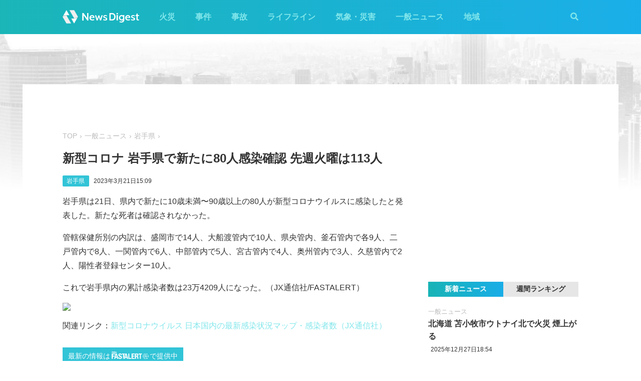

--- FILE ---
content_type: text/html; charset=utf-8
request_url: https://worker.newsdigest.jp/news/e9d90a71-2859-4afa-87f8-53f702d9d255
body_size: 30037
content:
<!DOCTYPE html><html lang="ja"><head><meta charset="utf-8"/><meta content="width=device-width, initial-scale=1, user-scalable=no" name="viewport"/><title>新型コロナ 岩手県で新たに80人感染確認 先週火曜は113人 | NewsDigest</title><link href="/static/css/style.css?v=2.0.7" rel="stylesheet"/><link href="https://use.fontawesome.com/releases/v5.0.4/css/all.css" rel="stylesheet"/><meta content="article" property="og:type"/><meta content="NewsDigest" property="og:site_name"/><meta content="新型コロナ 岩手県で新たに80人感染確認 先週火曜は113人 | NewsDigest" property="og:title"/><meta content="新型コロナ 岩手県で新たに80人感染確認 先週火曜は113人 | NewsDigest" name="twitter:title"/><meta content="https://newsdigest.jp/news/e9d90a71-2859-4afa-87f8-53f702d9d255" property="og:url"/><meta content="1536878086561367" property="fb:app_id"/><meta content="339599729553075" property="fb:pages"/><meta content="summary_large_image" name="twitter:card"/><meta content="@newsdigestweb" name="twitter:site"/><meta content="newsdigest.jp" name="twitter:domain"/><meta content="@newsdigestweb" name="twitter:creator"/><meta content="https://newsdigest.jp/media/articles/image_zcDU413.png" property="og:image"/><meta content="https://newsdigest.jp/media/articles/image_zcDU413.png" name="twitter:image:src"/><meta content="岩手県は21日、県内で新たに10歳未満〜90歳以上の80人が新型コロナウイルスに感染したと発表した。..." name="description"/><meta content="岩手県は21日、県内で新たに10歳未満〜90歳以上の80人が新型コロナウイルスに感染したと発表した。..." property="og:description"/><meta content="岩手県は21日、県内で新たに10歳未満〜90歳以上の80人が新型コロナウイルスに感染したと発表した。..." name="twitter:description"/><meta content="岩手県は21日、県内で新たに10歳未満〜90歳以上の80人が新型コロナウイルスに感染したと発表した。..." name="twitter:text:description"/><link href="/apple-touch-icon-precomposed.png" rel="apple-touch-icon" sizes="120x120"/><link href="/icon-192x192.png" rel="icon" sizes="192x192"/><meta content="#32C4D7" name="theme-color"/><script>(function(w,d,s,l,i){w[l]=w[l]||[];w[l].push({'gtm.start':new Date().getTime(),event:'gtm.js'});var f=d.getElementsByTagName(s)[0],j=d.createElement(s),dl=l!='dataLayer'?'&l='+l:'';j.async=true;j.src='https://www.googletagmanager.com/gtm.js?id='+i+dl;f.parentNode.insertBefore(j,f);})(window,document,'script','dataLayer','GTM-M978L4P');</script><script async="async" src="https://www.googletagservices.com/tag/js/gpt.js"></script><script>
var googletag = googletag || {}; googletag.cmd = googletag.cmd || [];
googletag.cmd.push(function() {
	googletag.pubads().disableInitialLoad();
	var mapping = googletag.sizeMapping().addSize([0, 0], [320, 100]).addSize([768, 50], [728, 90]).build();
	googletag.defineSlot('/297044476/newsdigest.jp/header', [[320, 100], [728, 90]], 'div-gpt-ad-1530005396996-0').defineSizeMapping(mapping).addService(googletag.pubads());
	googletag.defineSlot('/297044476/newsdigest.jp/sidebar1', [300, 250], 'div-gpt-ad-1530005872385-0').addService(googletag.pubads());
	googletag.defineSlot('/297044476/newsdigest.jp/sidebar2', [300, 250], 'div-gpt-ad-1530005936563-0').addService(googletag.pubads());
	googletag.defineSlot('/297044476/newsdigest.jp/footer1', [300, 250], 'div-gpt-ad-1530005994071-0').addService(googletag.pubads());
	googletag.defineSlot('/297044476/newsdigest.jp/footer2', [300, 250], 'div-gpt-ad-1530006081890-0').addService(googletag.pubads());
	
	googletag.defineSlot('/297044476/newsdigest.jp/article1', [300, 250], 'div-gpt-ad-1530006245113-0').addService(googletag.pubads());
	googletag.defineSlot('/297044476/newsdigest.jp/article2', [300, 250], 'div-gpt-ad-1530006310570-0').addService(googletag.pubads());
	googletag.pubads().setTargeting('category', 'news');
	
	googletag.pubads().enableSingleRequest();
	googletag.enableServices();
});


!function(a9,a,p,s,t,A,g){if(a[a9])return;function q(c,r){a[a9]._Q.push([c,r])}a[a9]={init:function(){q("i",arguments)},fetchBids:function(){q("f",arguments)},setDisplayBids:function(){},targetingKeys:function(){return[]},_Q:[]};A=p.createElement(s);A.async=!0;A.src=t;g=p.getElementsByTagName(s)[0];g.parentNode.insertBefore(A,g)}("apstag",window,document,"script","//c.amazon-adsystem.com/aax2/apstag.js");

apstag.init({
	pubID: '8fb0d33f-9f8e-4a1b-9b00-4577a11f45ab',
	adServer: 'googletag',
	bidTimeout: 3e3
});
apstag.fetchBids({
	slots: [
		{ slotID: 'div-gpt-ad-1530005396996-0', slotName: '/297044476/newsdigest.jp/header', sizes: [[320, 100], [728, 90]] },
		{ slotID: 'div-gpt-ad-1530006245113-0', slotName: '/297044476/newsdigest.jp/article1', sizes: [[300, 250]] },
		{ slotID: 'div-gpt-ad-1530005872385-0', slotName: '/297044476/newsdigest.jp/sidebar1', sizes: [[300, 250]] },
		{ slotID: 'div-gpt-ad-1530005936563-0', slotName: '/297044476/newsdigest.jp/sidebar2', sizes: [[300, 250]] }
	]
}, function (bids) {
	googletag.cmd.push(function () {
		apstag.setDisplayBids();
		googletag.pubads().refresh();
	});
});
</script></head><body class="article"><header id="header"><div class="container"><div class="navbar"><a href="/"><img height="31" src="/static/img/logo.svg" width="180"/></a><button class="menu-button"><i class="fas fa-bars"></i></button></div><div class="navbar-nav"><form action="/search" class="search-form"><button class="search-btn" type="submit"><i class="fas fa-search"></i></button><input class="search-input" name="q" placeholder="キーワードで検索" type="text"/><div class="search-open"><i class="fas fa-search"></i> <i class="fas fa-times"></i></div></form><ul class="navbar-menu"><li class="navbar-menu-item"><a href="/category/fire">火災</a></li><li class="navbar-menu-item"><a href="/category/incident">事件</a></li><li class="navbar-menu-item"><a href="/category/accident">事故</a></li><li class="navbar-menu-item"><a href="/category/lifeline">ライフライン</a></li><li class="navbar-menu-item"><a href="/category/weather">気象・災害</a></li><li class="navbar-menu-item"><a href="/category/news">一般ニュース</a></li><li class="navbar-menu-item"><a class="navbar-menu-item-area">地域</a></li></ul><div class="navbar-menu-item-pref"></div></div></div></header><div id="main"><div class="banner-header"><div id="div-gpt-ad-1530005396996-0"><script>googletag.cmd.push(function() { googletag.display('div-gpt-ad-1530005396996-0'); });</script></div></div><div class="container"><div class="main-content"><ul class="breadcrumb"><li><a href="/">TOP</a></li><li><a href="/category/news">一般ニュース</a></li><li><a href="/area/3">岩手県</a></li></ul><article><h1>新型コロナ 岩手県で新たに80人感染確認 先週火曜は113人</h1><div class="post-meta"><ul class="post-tag"><li class="post-tag-item"><a href="/area/3">岩手県</a></li></ul><time>2023年3月21日15:09</time></div><p>岩手県は21日、県内で新たに10歳未満〜90歳以上の80人が新型コロナウイルスに感染したと発表した。新たな死者は確認されなかった。</p><p>管轄保健所別の内訳は、盛岡市で14人、大船渡管内で10人、県央管内、釜石管内で各9人、二戸管内で8人、一関管内で6人、中部管内で5人、宮古管内で4人、奥州管内で3人、久慈管内で2人、陽性者登録センター10人。</p><p>これで岩手県内の累計感染者数は23万4209人になった。（JX通信社/FASTALERT）</p><p><img src="https://app-static.newsdigest.jp/coronavirus-new/?pref_id=3&amp;today_value=80,0,0,0&amp;created_at=2023-03-21%2015:09&amp;end_date=2023-03-21"/></p><p>関連リンク：<a href="https://newsdigest.jp/pages/coronavirus/">新型コロナウイルス 日本国内の最新感染状況マップ・感染者数（JX通信社）</a></p></article><div class="post-tout"><a href="https://fa.xwire.jp" target="_blank">最新の情報は<img src="/static/img/logo-fa.svg"/>で提供中</a></div><aside class="post-inarticle-banner"><div class="post-inarticle-banner__inner"><a class="post-inarticle-banner__ios" href="https://app.adjust.com/7k6f9ab_bjq2syp" target="_blank"><img height="52" src="/static/img/bnr_app_btn_iOS.svg" width="142"/></a> <a class="post-inarticle-banner__android" href="https://app.adjust.com/bjq2syp_7k6f9ab" target="_blank"><img height="52" src="/static/img/bnr_app_btn_Android.svg" width="142"/></a></div><div class="post-inarticle-banner__mobile-inner"><a class="post-inarticle-banner__mobile-link" href="https://app.adjust.com/7k6f9ab_bjq2syp"><img class="post-inarticle-banner__mobile-image" src="/static/img/bnr_article_ios.png"/></a></div></aside><aside class="post-twitter"><a href="https://twitter.com/newsdigestweb" target="_blank"><img src="/static/img/bnr_app_twitter_sp.svg"/></a></aside><aside class="post-sns"><p>この記事をシェアする</p><ul class="sns-share"><li><a class="btn-twitter" href="https://twitter.com/share?text=%E6%96%B0%E5%9E%8B%E3%82%B3%E3%83%AD%E3%83%8A%20%E5%B2%A9%E6%89%8B%E7%9C%8C%E3%81%A7%E6%96%B0%E3%81%9F%E3%81%AB80%E4%BA%BA%E6%84%9F%E6%9F%93%E7%A2%BA%E8%AA%8D%20%E5%85%88%E9%80%B1%E7%81%AB%E6%9B%9C%E3%81%AF113%E4%BA%BA&amp;url=https%3A//newsdigest.jp/news/e9d90a71-2859-4afa-87f8-53f702d9d255" onclick="window.open(this.href, 'tweetWindow', 'width=550, height=450,personalbar=0,toolbar=0,scrollbars=1,resizable=1'); return false;" rel="nofollow" target="_blank"><i class="fab fa-twitter"></i>ツイート</a></li><li><a class="btn-facebook" href="https://www.facebook.com/share.php?u=https%3A//newsdigest.jp/news/e9d90a71-2859-4afa-87f8-53f702d9d255" onclick="window.open(this.href, 'FBwindow', 'width=550, height=450, menubar=no, toolbar=no, scrollbars=yes'); return false;" rel="nofollow" target="_blank"><i class="fab fa-facebook"></i>シェアする</a></li><li><a class="btn-line" href="https://timeline.line.me/social-plugin/share?url=https%3A//newsdigest.jp/news/e9d90a71-2859-4afa-87f8-53f702d9d255" onclick="window.open(this.href, 'lineWindow', 'width=550, height=503, menubar=no, toolbar=no, scrollbars=yes'); return false;" rel="nofollow" target="_blank"><i class="icon-line"></i>LINEに送る</a></li></ul></aside><aside class="sponsored"><div class="sponsored--left" id="div-gpt-ad-1530006245113-0" style="height:250px; width:300px;"><script>googletag.cmd.push(function() { googletag.display('div-gpt-ad-1530006245113-0'); });</script></div><div class="sponsored--right" id="div-gpt-ad-1530006310570-0" style="height:250px; width:300px;"><script>googletag.cmd.push(function() { googletag.display('div-gpt-ad-1530006310570-0'); });</script></div></aside><div class="post-releated"><div class="section-title">同じ地域のニュース</div><div class="article-item-list post-related pure-g"><div class="article-item pure-u-1 pure-u-lg-1-2"><span class="article-item-category"><a href="/category/weather">気象・災害</a></span><h4 class="article-item-title"><a href="/news/cbe9d13d-7226-4db1-a471-e99c28e66441">JR八戸線は当面運休 地震で高架橋に大きな被害 JR東日本</a></h4><div class="post-meta"><ul class="post-tag"><li class="post-tag-item"><a href="/area/2">青森県</a></li><li class="post-tag-item"><a href="/area/3">岩手県</a></li></ul><time>2025年12月9日17:23</time></div><div class="twitter-box"><figure class="twitter-img"><img src="https://pbs.twimg.com/media/G7r8OmbbMAAYqMB.jpg:thumb"/></figure><div class="twitter-content"><p class="twitter-text">自宅近くの高架線……八戸線大丈夫かなぁ❓ https://t.co/zj6OevOfnE</p><div class="twitter-meta flex"><img class="twitter-profile-icon" height="20" src="https://pbs.twimg.com/profile_images/1860809803796533248/FMbzB20o_normal.jpg" width="20"/><span class="twitter-username">毎度お馴染み🩷🌷🎀🌸よっ点</span> <time class="twitter-time">2025-12-09</time> <a class="twitter-link" href="https://twitter.com/furufuru628/status/1998186727278850375" target="_blank"><i class="fab fa-twitter"></i></a></div></div></div></div><div class="article-item pure-u-1 pure-u-lg-1-2"><span class="article-item-category"><a href="/category/news">一般ニュース</a></span><h4 class="article-item-title"><a href="/news/2ee1bf30-ca7c-4d00-b937-80fe08740ad5">東北電力管内で停電発生 青森県で約3500軒 岩手県で約300軒</a></h4><div class="post-meta"><ul class="post-tag"><li class="post-tag-item"><a href="/area/2">青森県</a></li><li class="post-tag-item"><a href="/area/3">岩手県</a></li></ul><time>2025年12月9日0:37</time></div></div><div class="article-item pure-u-1 pure-u-lg-1-2"><span class="article-item-category"><a href="/category/news">一般ニュース</a></span><h4 class="article-item-title"><a href="/news/df5dbd5b-4eac-4ef2-aa32-bff3786fe1cb">岩手でも低緯度オーロラ観測か 地磁気活動が非常に活発な状態</a></h4><div class="post-meta"><ul class="post-tag"><li class="post-tag-item"><a href="/area/3">岩手県</a></li></ul><time>2025年11月12日19:32</time></div></div><div class="article-item pure-u-1 pure-u-lg-1-2"><span class="article-item-category"><a href="/category/news">一般ニュース</a></span><h4 class="article-item-title"><a href="/news/56392eef-1a76-43ef-8a14-cb11a6bc8457">岩手 宮古駅前でクマが目撃される</a></h4><div class="post-meta"><ul class="post-tag"><li class="post-tag-item"><a href="/area/3">岩手県</a></li></ul><time>2025年11月1日14:50</time></div><div class="twitter-box"><figure class="twitter-img"><img src="https://pbs.twimg.com/media/G4pC5sTbQAQab33.jpg:thumb"/></figure><div class="twitter-content"><p class="twitter-text">宮古駅にもクマが！ https://t.co/94BHHTD0D7</p><div class="twitter-meta flex"><img class="twitter-profile-icon" height="20" src="https://pbs.twimg.com/profile_images/1500253559698329603/lpMuHD6V_normal.jpg" width="20"/><span class="twitter-username">K.S</span> <time class="twitter-time">2025-11-01</time> <a class="twitter-link" href="https://x.com/yankeda/status/1984472147331596394" target="_blank"><i class="fab fa-twitter"></i></a></div></div></div></div><div class="article-item pure-u-1 pure-u-lg-1-2"><span class="article-item-category"><a href="/category/fire">火災</a></span><h4 class="article-item-title"><a href="/news/402a1609-2fdb-492b-b152-621f200f1a98">岩手 久慈市長内町の住宅で火災 炎が上がる</a></h4><div class="post-meta"><ul class="post-tag"><li class="post-tag-item"><a href="/area/3">岩手県</a></li></ul><time>2025年10月28日2:29</time></div><div class="twitter-box"><figure class="twitter-img"><img src="https://pbs.twimg.com/media/G4SEU4bW0AAKMpV.jpg:thumb"/></figure><div class="twitter-content"><p class="twitter-text">バカ燃えててやばい https://t.co/6qhPLzRf74</p><div class="twitter-meta flex"><img class="twitter-profile-icon" height="20" src="https://pbs.twimg.com/profile_images/1971466137067200512/ggYkEmcE_normal.jpg" width="20"/><span class="twitter-username">さ</span> <time class="twitter-time">2025-10-28</time> <a class="twitter-link" href="https://x.com/inorimuri/status/1982855236646809820" target="_blank"><i class="fab fa-twitter"></i></a></div></div></div></div><div class="article-item pure-u-1 pure-u-lg-1-2"><span class="article-item-category"><a href="/category/weather">気象・災害</a></span><h4 class="article-item-title"><a href="/news/311430f3-d5e7-4223-b766-92f3371fd169">岩手 宮古市で気温が0℃を下回る 県内今季初の冬日に</a></h4><div class="post-meta"><ul class="post-tag"><li class="post-tag-item"><a href="/area/3">岩手県</a></li></ul><time>2025年10月21日0:18</time></div></div></div></div><aside class="sponsored hide-sp"><div class="sponsored--left" id="div-gpt-ad-1530005994071-0" style="height:250px; width:300px;"><script>googletag.cmd.push(function() { googletag.display('div-gpt-ad-1530005994071-0'); });</script></div><div class="sponsored--right" id="div-gpt-ad-1530006081890-0" style="height:250px; width:300px;"><script>googletag.cmd.push(function() { googletag.display('div-gpt-ad-1530006081890-0'); });</script></div></aside></div><div class="sidebar-content"><aside class="sponsored"><div id="div-gpt-ad-1530005872385-0" style="height:250px; width:300px;"><script>googletag.cmd.push(function() { googletag.display('div-gpt-ad-1530005872385-0'); });</script></div></aside><div class="ranking"><div class="ranking-tab"><div class="latest-tab active" data-target="latest">新着ニュース</div><div class="trending-tab" data-target="trending">週間ランキング</div></div><ol class="trending"><li class="trending-item"><span class="article-item-category"><a href="/category/fire">火災</a></span><h4 class="article-item-title"><a href="/news/d03ecd8b-6f0d-4a3b-afd5-290a20240f35">大阪 守口市大宮通の長屋で火災 炎が上がる</a></h4><div class="post-meta"><ul class="post-tag"><li class="post-tag-item"><a href="/area/27">大阪府</a></li></ul><time>2025年12月26日23:47</time></div></li><li class="trending-item"><span class="article-item-category"><a href="/category/fire">火災</a></span><h4 class="article-item-title"><a href="/news/6ce73339-62db-4511-ab74-2cc69e5b5eea">関越道で車4台以上が絡む事故 車が炎上 月夜野IC〜水上IC間で通行止め 群馬</a></h4><div class="post-meta"><ul class="post-tag"><li class="post-tag-item"><a href="/area/10">群馬県</a></li></ul><time>2025年12月26日21:13</time></div></li><li class="trending-item"><span class="article-item-category"><a href="/category/news">一般ニュース</a></span><h4 class="article-item-title"><a href="/news/f19bf245-4039-4bbb-9d7e-4091bb1c39ae">高松市屋島西町で火災 煙上がる</a></h4><div class="post-meta"><ul class="post-tag"></ul><time>2025年12月27日15:28</time></div></li><li class="trending-item"><span class="article-item-category"><a href="/category/fire">火災</a></span><h4 class="article-item-title"><a href="/news/82878de2-d6d8-4620-a7ae-b12e03a3d33a">岐阜 本巣市長屋の住宅で火災 3人搬送</a></h4><div class="post-meta"><ul class="post-tag"></ul><time>2025年12月27日9:47</time></div></li><li class="trending-item"><span class="article-item-category"><a href="/category/fire">火災</a></span><h4 class="article-item-title"><a href="/news/4301f562-1fa3-4d9f-ab82-c4f2e9990f58">千葉 市川市南大野で火災 炎が上がる</a></h4><div class="post-meta"><ul class="post-tag"></ul><time>2025年12月27日11:02</time></div></li><li class="trending-item"><span class="article-item-category"><a href="/category/lifeline">ライフライン</a></span><h4 class="article-item-title"><a href="/news/00a01a4d-2017-4e6e-b6c8-c6db70981726">北海道 網走市で停電 約1590戸 北海道電力</a></h4><div class="post-meta"><ul class="post-tag"><li class="post-tag-item"><a href="/area/1">北海道</a></li></ul><time>2025年12月27日6:16</time></div></li></ol><ul class="latest"><li class="latest-item"><span class="article-item-category"><a href="/category/news">一般ニュース</a></span><h4 class="article-item-title"><a href="/news/5a38e2d1-4893-4b9f-bdd8-98fd093de21e">北海道 苫小牧市ウトナイ北で火災 煙上がる</a></h4><div class="post-meta"><ul class="post-tag"></ul><time>2025年12月27日18:54</time></div></li><li class="latest-item"><span class="article-item-category"><a href="/category/news">一般ニュース</a></span><h4 class="article-item-title"><a href="/news/2d8fad0f-e08f-4590-9a26-ae2e82ff8997">新名神 亀山西JCT付近で車が炎上</a></h4><div class="post-meta"><ul class="post-tag"></ul><time>2025年12月27日17:32</time></div></li><li class="latest-item"><span class="article-item-category"><a href="/category/news">一般ニュース</a></span><h4 class="article-item-title"><a href="/news/f19bf245-4039-4bbb-9d7e-4091bb1c39ae">高松市屋島西町で火災 煙上がる</a></h4><div class="post-meta"><ul class="post-tag"></ul><time>2025年12月27日15:28</time></div></li><li class="latest-item"><span class="article-item-category"><a href="/category/news">一般ニュース</a></span><h4 class="article-item-title"><a href="/news/4a347296-bcdf-49c8-9b6e-6fa611118c73">ナイジェリア空爆でISの戦闘員を複数人殺害 米軍発表</a></h4><div class="post-meta"><ul class="post-tag"></ul><time>2025年12月26日12:37</time></div></li><li class="latest-item"><span class="article-item-category"><a href="/category/news">一般ニュース</a></span><h4 class="article-item-title"><a href="/news/52615800-b918-41e6-82b2-6d9b0ff54485">フランクフルト発･羽田行きANA機 空調不具合で機内が低温に… 低高度の飛行で燃料消費増加し給油のため福岡空港に</a></h4><div class="post-meta"><ul class="post-tag"></ul><time>2025年12月25日18:33</time></div></li></ul></div><aside class="sponsored"><div id="div-gpt-ad-1530005936563-0" style="height:250px; width:300px;"><script>googletag.cmd.push(function() { googletag.display('div-gpt-ad-1530005936563-0'); });</script></div></aside></div></div></div><aside class="app-banner"><div class="app-banner__inner"><img class="app-banner__visual" src="/static/img/bnr_app_device.png"/><div class="app-banner__content"><div class="app-banner__content-inner"><h4>圧倒的にニュースが速い</h4><img class="app-banner__logotype" src="/static/img/bnr_app_logo.svg" width="400"/><div class="app-banner__link"><div class="app-banner__icon"><img class="app-banner__icon-logo" src="/static/img/bnr_app_icon.png"/><img class="app-banner__icon-pop" src="/static/img/bnr_app_icon_pop.png"/></div><a class="app-banner__link-store app-banner__link-ios" href="https://app.adjust.com/7k6f9ab_bjq2syp" target="_blank"><img height="48.5" src="/static/img/bnr_app_btn_iOS.svg" width="132"/></a> <a class="app-banner__link-store app-banner__link-android" href="https://app.adjust.com/bjq2syp_7k6f9ab" target="_blank"><img height="48.5" src="/static/img/bnr_app_btn_Android.svg" width="132"/></a> <a class="app-banner__link-twitter" href="https://twitter.com/newsdigestweb" target="_blank"><img height="52" src="/static/img/bnr_app_twitter.svg" width="152"/></a></div></div></div></div></aside><footer id="footer"><section class="footer-sns"><div class="container"><img height="31" src="/static/img/logo.svg" width="180"/><ul class="flex"><li><a class="link-tw" href="https://twitter.com/NewsDigestWeb" target="_blank"><i class="fab fa-twitter"></i></a></li><li><a class="link-fb" href="https://www.facebook.com/NewsDigestJP" target="_blank"><i class="fab fa-facebook"></i></a></li></ul></div></section><section class="container footer-link"><ul class="footer-menu"><li class="footer-menu-item pure-u-1 pure-u-md-1-6"><a href="/category/fire">火災</a></li><li class="footer-menu-item pure-u-1 pure-u-md-1-6"><a href="/category/incident">事件</a></li><li class="footer-menu-item pure-u-1 pure-u-md-1-6"><a href="/category/accident">事故</a></li><li class="footer-menu-item pure-u-1 pure-u-md-1-6"><a href="/category/lifeline">ライフライン</a></li><li class="footer-menu-item pure-u-1 pure-u-md-1-6"><a href="/category/weather">気象・災害</a></li><li class="footer-menu-item pure-u-1 pure-u-md-1-6"><a href="/category/news">一般ニュース</a></li><li class="footer-menu-item"><a>地域</a><ul class="footer-pref-list pure-g"><li class="footer-pref-group pure-u-1 pure-u-sm-1-4 pure-u-lg-1-8"><div class="footer-pref-area">北海道・東北</div><ul class="footer-pref-item-group"><li class="footer-pref-item"><a href="/area/1">北海道</a></li><li class="footer-pref-item"><a href="/area/2">青森県</a></li><li class="footer-pref-item"><a href="/area/3">岩手県</a></li><li class="footer-pref-item"><a href="/area/4">宮城県</a></li><li class="footer-pref-item"><a href="/area/5">秋田県</a></li><li class="footer-pref-item"><a href="/area/6">山形県</a></li><li class="footer-pref-item"><a href="/area/7">福島県</a></li></ul></li><li class="footer-pref-group pure-u-1 pure-u-sm-1-4 pure-u-lg-1-8"><div class="footer-pref-area">関東</div><ul class="footer-pref-item-group"><li class="footer-pref-item"><a href="/area/8">茨城県</a></li><li class="footer-pref-item"><a href="/area/9">栃木県</a></li><li class="footer-pref-item"><a href="/area/10">群馬県</a></li><li class="footer-pref-item"><a href="/area/11">埼玉県</a></li><li class="footer-pref-item"><a href="/area/12">千葉県</a></li><li class="footer-pref-item"><a href="/area/13">東京都</a></li><li class="footer-pref-item"><a href="/area/14">神奈川県</a></li></ul></li><li class="footer-pref-group pure-u-1 pure-u-sm-1-4 pure-u-lg-1-8"><div class="footer-pref-area">北陸・甲信越</div><ul class="footer-pref-item-group"><li class="footer-pref-item"><a href="/area/15">新潟県</a></li><li class="footer-pref-item"><a href="/area/16">富山県</a></li><li class="footer-pref-item"><a href="/area/17">石川県</a></li><li class="footer-pref-item"><a href="/area/18">福井県</a></li><li class="footer-pref-item"><a href="/area/19">山梨県</a></li><li class="footer-pref-item"><a href="/area/20">長野県</a></li></ul></li><li class="footer-pref-group pure-u-1 pure-u-sm-1-4 pure-u-lg-1-8"><div class="footer-pref-area">東海</div><ul class="footer-pref-item-group"><li class="footer-pref-item"><a href="/area/21">岐阜県</a></li><li class="footer-pref-item"><a href="/area/22">静岡県</a></li><li class="footer-pref-item"><a href="/area/23">愛知県</a></li><li class="footer-pref-item"><a href="/area/24">三重県</a></li></ul></li><li class="footer-pref-group pure-u-1 pure-u-sm-1-4 pure-u-lg-1-8"><div class="footer-pref-area">近畿</div><ul class="footer-pref-item-group"><li class="footer-pref-item"><a href="/area/25">滋賀県</a></li><li class="footer-pref-item"><a href="/area/26">京都府</a></li><li class="footer-pref-item"><a href="/area/27">大阪府</a></li><li class="footer-pref-item"><a href="/area/28">兵庫県</a></li><li class="footer-pref-item"><a href="/area/29">奈良県</a></li><li class="footer-pref-item"><a href="/area/30">和歌山県</a></li></ul></li><li class="footer-pref-group pure-u-1 pure-u-sm-1-4 pure-u-lg-1-8"><div class="footer-pref-area">中国</div><ul class="footer-pref-item-group"><li class="footer-pref-item"><a href="/area/31">鳥取県</a></li><li class="footer-pref-item"><a href="/area/32">島根県</a></li><li class="footer-pref-item"><a href="/area/33">岡山県</a></li><li class="footer-pref-item"><a href="/area/34">広島県</a></li><li class="footer-pref-item"><a href="/area/35">山口県</a></li></ul></li><li class="footer-pref-group pure-u-1 pure-u-sm-1-4 pure-u-lg-1-8"><div class="footer-pref-area">四国</div><ul class="footer-pref-item-group"><li class="footer-pref-item"><a href="/area/36">徳島県</a></li><li class="footer-pref-item"><a href="/area/37">香川県</a></li><li class="footer-pref-item"><a href="/area/38">愛媛県</a></li><li class="footer-pref-item"><a href="/area/39">高知県</a></li></ul></li><li class="footer-pref-group pure-u-1 pure-u-sm-1-4 pure-u-lg-1-8"><div class="footer-pref-area">九州・沖縄</div><ul class="footer-pref-item-group"><li class="footer-pref-item"><a href="/area/40">福岡県</a></li><li class="footer-pref-item"><a href="/area/41">佐賀県</a></li><li class="footer-pref-item"><a href="/area/42">長崎県</a></li><li class="footer-pref-item"><a href="/area/43">熊本県</a></li><li class="footer-pref-item"><a href="/area/44">大分県</a></li><li class="footer-pref-item"><a href="/area/45">宮崎県</a></li><li class="footer-pref-item"><a href="/area/46">鹿児島県</a></li><li class="footer-pref-item"><a href="/area/47">沖縄県</a></li></ul></li></ul></li><li class="footer-menu-item pure-u-1 pure-u-md-1-6"><a href="/earthquakes/">地震情報</a></li><li class="footer-menu-item pure-u-1 pure-u-md-1-6"><a href="/earthquakes/foreign/">海外の地震</a></li></ul><div class="copyright flex-sm"><a class="copyright-logo" href="https://jxpress.net/"><img height="24" src="/static/img/logo-jx.svg" width="125"/></a><ul class="flex-sm"><li class="copyright-link"><a href="https://jxpress.net/about/" target="_blank">運営会社</a></li><li class="copyright-link"><a href="https://jxpress.net/privacy/" target="_blank">プライバシーポリシー</a></li><li class="copyright-link"><a href="https://app.newsdigest.jp/%E3%82%AF%E3%83%83%E3%82%AD%E3%83%BC%E3%83%9D%E3%83%AA%E3%82%B7%E3%83%BC_%E3%82%A6%E3%82%A7%E3%83%96" target="_blank">クッキーポリシー</a></li><li class="copyright-link"><a href="https://docs.google.com/forms/d/e/1FAIpQLSdA88mIFc-05n62oNGWnIy53CKVxdWsDROcfT5e30dUKw06Aw/viewform" target="_blank">お問い合わせ</a></li><li class="copyright-link"><a href="https://fastalert.jp/" target="_blank">FASTALERT</a></li></ul><span>© 2025 JX PRESS Corp.</span></div></section></footer><script src="https://code.jquery.com/jquery-3.3.1.slim.min.js"></script><script src="/static/js/script.js"></script><noscript><iframe height="0" src="https://www.googletagmanager.com/ns.html?id=GTM-M978L4P" style="display:none;visibility:hidden" width="0"></iframe></noscript><script async="" charset="utf-8" src="//platform.twitter.com/widgets.js"></script><script>
(function(d, s, id) {
	var js, fjs = d.getElementsByTagName(s)[0];
	if (d.getElementById(id)) return;
	js = d.createElement(s); js.id = id;
	js.src = 'https://connect.facebook.net/ja_JP/sdk.js#xfbml=1&autoLogAppEvents=1&version=v3.0&appId=1408056522595676';
	fjs.parentNode.insertBefore(js, fjs);
}(document, 'script', 'facebook-jssdk'));

var ua = navigator.userAgent;
if (ua.indexOf('Android') > 0) {
	$('.post-inarticle-banner__mobile-link').attr('href', "https://app.adjust.com/bjq2syp_7k6f9ab");
	$('.post-inarticle-banner__mobile-image').attr('src', "/static/img/bnr_article_android.png");
}
</script><script src="https://js.gsspcln.jp/t/488/947/a1488947.js" type="text/javascript"></script></body></html>

--- FILE ---
content_type: text/html; charset=utf-8
request_url: https://www.google.com/recaptcha/api2/aframe
body_size: 269
content:
<!DOCTYPE HTML><html><head><meta http-equiv="content-type" content="text/html; charset=UTF-8"></head><body><script nonce="DmCzH6ft5GVKt0tdm3RkWA">/** Anti-fraud and anti-abuse applications only. See google.com/recaptcha */ try{var clients={'sodar':'https://pagead2.googlesyndication.com/pagead/sodar?'};window.addEventListener("message",function(a){try{if(a.source===window.parent){var b=JSON.parse(a.data);var c=clients[b['id']];if(c){var d=document.createElement('img');d.src=c+b['params']+'&rc='+(localStorage.getItem("rc::a")?sessionStorage.getItem("rc::b"):"");window.document.body.appendChild(d);sessionStorage.setItem("rc::e",parseInt(sessionStorage.getItem("rc::e")||0)+1);localStorage.setItem("rc::h",'1766869197825');}}}catch(b){}});window.parent.postMessage("_grecaptcha_ready", "*");}catch(b){}</script></body></html>

--- FILE ---
content_type: application/javascript; charset=utf-8
request_url: https://fundingchoicesmessages.google.com/f/AGSKWxUs13XgP44T_0r7bvyDFuwrmBZh_0iqVC2PY-50ajLXjMjF7q3K_tX3v49MbpIeoWMT_pbGPqSoPcvslemkbju1DMoW_sokqe4fyTAdAiMuaQM2aPFLNA44Sh48HI58AyxuWPR41je9ea94l66WiWBl4B__WZK5XzgBy45Oi0_76Db9zm3oJ5Ihj21K/_-NewAd./170x700./delivery/afr./bannerad2-/900x130_
body_size: -1288
content:
window['7a1b9215-8926-4166-8691-4d517caba726'] = true;